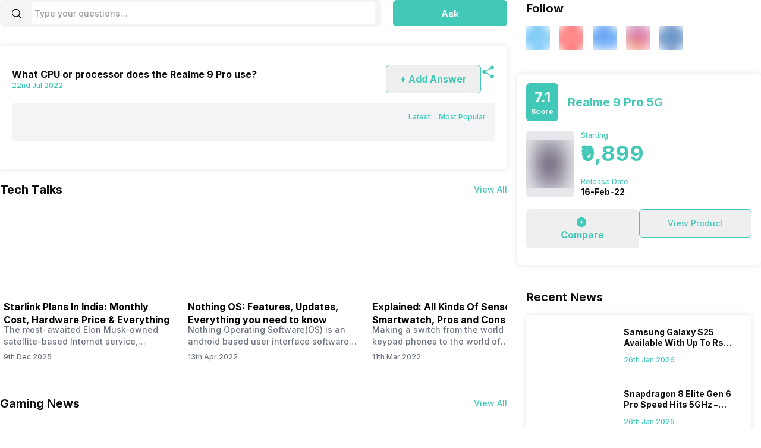

--- FILE ---
content_type: application/javascript; charset=UTF-8
request_url: https://app.cashify.in/gpro_/_next/static/chunks/app/gpro/questions/detail/%5Bslug%5D/page-4fc06247301b46fc.js
body_size: 1532
content:
try{let e="undefined"!=typeof window?window:"undefined"!=typeof global?global:"undefined"!=typeof globalThis?globalThis:"undefined"!=typeof self?self:{},s=(new e.Error).stack;s&&(e._sentryDebugIds=e._sentryDebugIds||{},e._sentryDebugIds[s]="bc2244b8-b31f-46f7-8028-389581caf541",e._sentryDebugIdIdentifier="sentry-dbid-bc2244b8-b31f-46f7-8028-389581caf541")}catch(e){}(self.webpackChunk_N_E=self.webpackChunk_N_E||[]).push([[7081],{2008:(e,s,r)=>{"use strict";r.d(s,{PostView:()=>P});var n=r(95155),o=r(43178),i=r(12115),t=r(65142),l=r(95962),d=r(98381),h=r(27361);class b{fromJson(e){return this.status=e.status,this}}class m{async postView(e,s){let r=new URL("/v1/post",(0,l.O)().baseUrl);return r.searchParams.set("postId","".concat(e)),(0,h.E)(r,{next:s,method:"PUT",serviceGroup:d.i.WORDPRESS,authorization:!0,addCommonHeaders:!0}).then(e=>e.json()).then(e=>new b().fromJson(e)).catch(e=>{throw console.error("Error fetching",e),e})}}let v=(e,s)=>{(0,i.useEffect)(()=>{(0,t.v)({event:"gp_pageView",platform:o.d_.getSource(),gp_pageType:s}),e&&(new m).postView(e).then(e=>e).catch(e=>console.log(e))},[e])},P=e=>{let{postId:s,postType:r}=e;return v(s,r),(0,n.jsx)(n.Fragment,{})}},8175:(e,s,r)=>{"use strict";r.d(s,{QnaSearchDynamic:()=>t});var n=r(95155),o=r(32638);let i=(0,r(12115).lazy)(()=>Promise.all([r.e(3981),r.e(2564)]).then(r.bind(r,72564))),t=e=>{let{post:s}=e;return(0,n.jsx)(o.t,{children:(0,n.jsx)(i,{post:s})})}},18056:(e,s,r)=>{Promise.resolve().then(r.bind(r,2008)),Promise.resolve().then(r.bind(r,32703)),Promise.resolve().then(r.bind(r,35091)),Promise.resolve().then(r.bind(r,29410)),Promise.resolve().then(r.bind(r,60628)),Promise.resolve().then(r.bind(r,73862)),Promise.resolve().then(r.bind(r,73097)),Promise.resolve().then(r.bind(r,24446)),Promise.resolve().then(r.bind(r,24853)),Promise.resolve().then(r.bind(r,23796)),Promise.resolve().then(r.bind(r,4362)),Promise.resolve().then(r.bind(r,94011)),Promise.resolve().then(r.bind(r,37317)),Promise.resolve().then(r.bind(r,59716)),Promise.resolve().then(r.bind(r,58090)),Promise.resolve().then(r.bind(r,56745)),Promise.resolve().then(r.bind(r,6897)),Promise.resolve().then(r.t.bind(r,61298,23)),Promise.resolve().then(r.bind(r,22327)),Promise.resolve().then(r.bind(r,67686)),Promise.resolve().then(r.bind(r,99827)),Promise.resolve().then(r.bind(r,1828)),Promise.resolve().then(r.bind(r,26645)),Promise.resolve().then(r.bind(r,60245)),Promise.resolve().then(r.bind(r,8175)),Promise.resolve().then(r.bind(r,31179)),Promise.resolve().then(r.bind(r,81255)),Promise.resolve().then(r.bind(r,36574)),Promise.resolve().then(r.bind(r,88542)),Promise.resolve().then(r.bind(r,60722)),Promise.resolve().then(r.bind(r,13903)),Promise.resolve().then(r.bind(r,37756)),Promise.resolve().then(r.bind(r,5741)),Promise.resolve().then(r.bind(r,16450)),Promise.resolve().then(r.bind(r,55340)),Promise.resolve().then(r.bind(r,79978)),Promise.resolve().then(r.bind(r,99160)),Promise.resolve().then(r.bind(r,9693)),Promise.resolve().then(r.bind(r,53875)),Promise.resolve().then(r.bind(r,42527)),Promise.resolve().then(r.bind(r,84585)),Promise.resolve().then(r.bind(r,70139)),Promise.resolve().then(r.bind(r,9393)),Promise.resolve().then(r.bind(r,51072)),Promise.resolve().then(r.bind(r,41992)),Promise.resolve().then(r.bind(r,62055)),Promise.resolve().then(r.bind(r,83407)),Promise.resolve().then(r.bind(r,68391)),Promise.resolve().then(r.bind(r,80114)),Promise.resolve().then(r.bind(r,28096)),Promise.resolve().then(r.bind(r,89334)),Promise.resolve().then(r.bind(r,52905)),Promise.resolve().then(r.bind(r,40406)),Promise.resolve().then(r.bind(r,28287)),Promise.resolve().then(r.bind(r,96018)),Promise.resolve().then(r.bind(r,24392)),Promise.resolve().then(r.bind(r,94863)),Promise.resolve().then(r.bind(r,6626)),Promise.resolve().then(r.bind(r,81174)),Promise.resolve().then(r.bind(r,8965)),Promise.resolve().then(r.bind(r,71212)),Promise.resolve().then(r.bind(r,1567)),Promise.resolve().then(r.bind(r,78958)),Promise.resolve().then(r.bind(r,8735)),Promise.resolve().then(r.bind(r,68452)),Promise.resolve().then(r.bind(r,50118)),Promise.resolve().then(r.bind(r,37125)),Promise.resolve().then(r.bind(r,39649)),Promise.resolve().then(r.bind(r,15141)),Promise.resolve().then(r.bind(r,308)),Promise.resolve().then(r.bind(r,51281)),Promise.resolve().then(r.bind(r,6276)),Promise.resolve().then(r.bind(r,13972)),Promise.resolve().then(r.bind(r,16004)),Promise.resolve().then(r.bind(r,70833)),Promise.resolve().then(r.t.bind(r,6874,23)),Promise.resolve().then(r.bind(r,84462)),Promise.resolve().then(r.bind(r,81628)),Promise.resolve().then(r.bind(r,45397)),Promise.resolve().then(r.bind(r,12090)),Promise.resolve().then(r.bind(r,90259)),Promise.resolve().then(r.bind(r,28320)),Promise.resolve().then(r.bind(r,2841)),Promise.resolve().then(r.bind(r,38624)),Promise.resolve().then(r.bind(r,46988)),Promise.resolve().then(r.bind(r,14897)),Promise.resolve().then(r.bind(r,17361)),Promise.resolve().then(r.bind(r,45553)),Promise.resolve().then(r.bind(r,59615)),Promise.resolve().then(r.bind(r,28903)),Promise.resolve().then(r.bind(r,74713)),Promise.resolve().then(r.bind(r,43255)),Promise.resolve().then(r.bind(r,13066)),Promise.resolve().then(r.bind(r,55396)),Promise.resolve().then(r.bind(r,6157)),Promise.resolve().then(r.bind(r,22669)),Promise.resolve().then(r.bind(r,5246)),Promise.resolve().then(r.bind(r,50859)),Promise.resolve().then(r.bind(r,88871)),Promise.resolve().then(r.bind(r,5297)),Promise.resolve().then(r.bind(r,29676)),Promise.resolve().then(r.bind(r,30086)),Promise.resolve().then(r.bind(r,67633)),Promise.resolve().then(r.bind(r,70152)),Promise.resolve().then(r.bind(r,57292)),Promise.resolve().then(r.bind(r,74537)),Promise.resolve().then(r.bind(r,19247))},60245:(e,s,r)=>{"use strict";r.d(s,{QnaDetailCardDynamic:()=>t});var n=r(95155),o=r(32638);let i=(0,r(12115).lazy)(()=>Promise.all([r.e(2068),r.e(7066),r.e(3981),r.e(9727),r.e(3790)]).then(r.bind(r,23790))),t=e=>(0,n.jsx)(o.t,{children:(0,n.jsx)(i,{...e})})},81255:(e,s,r)=>{"use strict";r.r(s),r.d(s,{ReviewProductDetailsBtn:()=>l});var n=r(95155),o=r(27673),i=r(8305),t=r(52596);let l=e=>{let{href:s,className:r}=e,l=(0,o.V)();return(0,n.jsx)(i.g,{onClick:()=>{l.push({href:s})},className:(0,t.A)("h3",r),variant:"outlined",color:"cta",title:"View Product"})}},99827:(e,s,r)=>{"use strict";r.d(s,{PushPageData:()=>i});var n=r(50498),o=r(12115);let i=e=>((0,o.useEffect)(()=>{(0,n.jS)({gp_pageUrl:e.pageUrl,gp_pageTitle:null==e?void 0:e.title}).catch(console.error)},[]),null)}},e=>{var s=s=>e(e.s=s);e.O(0,[4867,5448,5103,982,2195,870,584,8441,3095,7358],()=>s(18056)),_N_E=e.O()}]);